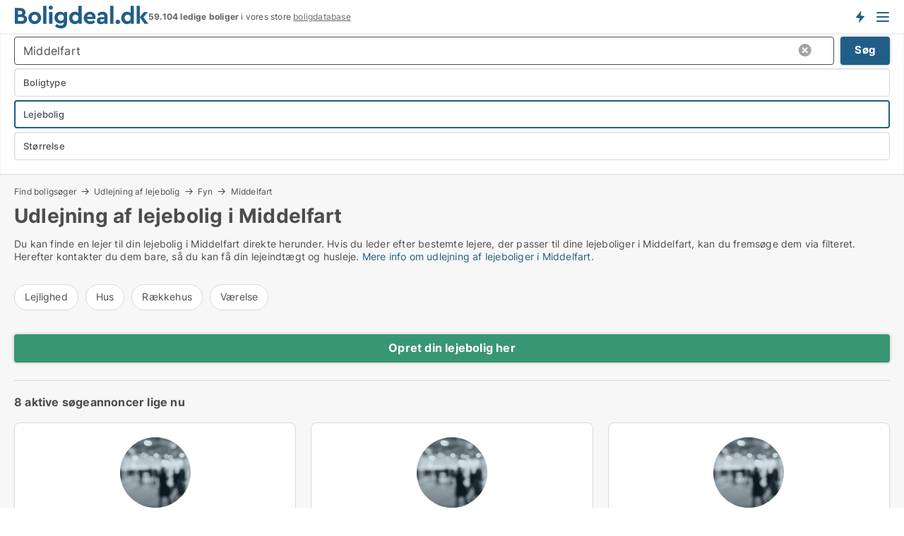

--- FILE ---
content_type: text/html; charset=utf-8
request_url: https://www.boligdeal.dk/udlejning-af-bolig/middelfart?campid=synd-boliger-fyn
body_size: 14192
content:
<!doctype html>
<html lang="da" prefix="og:http://ogp.me/ns#">
<head>
    
<meta charset="UTF-8" />

    <title>Udlejning af lejebolig i Middelfart</title>
        <meta name="description" content="Du kan finde en lejer til din lejebolig i Middelfart direkte på denne side. Hvis du leder efter bestemte lejere, der passer til dine lejeboliger, kan du fremsøge dem via filteret. Herefter k..." />
        <meta property="fb:app_id" content="215491668919088" />
        <meta property="og:type" content="website" />
        <meta property="og:image" content="https://www.boligdeal.dk/media/maukfk1m/cityimage.png" />
        <meta property="og:image:secure_url" content="https://www.boligdeal.dk/media/maukfk1m/cityimage.png" />
        <meta property="og:image:alt" content="https://www.boligdeal.dk/media/maukfk1m/cityimage.png" />
        <meta property="og:image:width" content="640" />
        <meta property="og:image:height" content="480" />
        <meta property="og:url" content="https://www.boligdeal.dk/udlejning-af-bolig/middelfart" />
        <meta property="og:title" content="Udlejning af lejebolig i Middelfart" />
        <meta property="og:description" content="Du kan finde en lejer til din lejebolig i Middelfart direkte på denne side. Hvis du leder efter bestemte lejere, der passer til dine lejeboliger, kan du fremsøge dem via filteret. Herefter k..." />


<link rel="canonical" href="https://www.boligdeal.dk/udlejning-af-bolig/middelfart" />

    <meta name="viewport" content="width=device-width, initial-scale=1, maximum-scale=1" />
    <link rel="shortcut icon" href="/images/favicons/favicon-b.svg" type="image/svg+xml" />

    <link rel="stylesheet" type="text/css" href="/css/Fonts.css?v=qdyVyXTPGujr1_Zx6mSCH3rhyJE" />


<link rel="stylesheet" href="/bundles/css/styles.css?v=pWVo-qnRWIgdurHenxtdXkftMa4" />
<link rel="stylesheet" href="/bundles/css/ie.css?v=arvbbbJlr3nYUy4yERXZvdZs-2M" />

    <link rel="stylesheet" type="text/css" href="/css/Print.css?v=bYdEREpUZoZiSfaoFUgZUwvL20s" media="print" />
<script>
    window.dataLayer = window.dataLayer || [];
    function gtag() { dataLayer.push(arguments); }
    gtag('consent', 'default', {
        'ad_user_data': 'denied',
        'ad_personalization': 'denied',
        'ad_storage': 'denied',
        'analytics_storage': 'denied'
    });
    gtag('js', new Date());
    gtag('config', 'G-ZS35GE78DM');
</script>


<script type="application/ld+json">
{
  "@context": "https://schema.org",
  "@type": "FAQPage",
  "mainEntity": [
    {
      "@type": "Question",
      "acceptedAnswer": {
        "@type": "Answer",
        "text": "Du kan foretage udlejning alle typer bolig i Middelfart på Boligdeal.dk, herunder <a href=\"https://www.boligdeal.dk/udlejning-af-lejeboliger/lejligheder\">lejlighed</a>, <a href=\"https://www.boligdeal.dk/udlejning-af-lejeboliger/huse\">hus</a>, <a href=\"https://www.boligdeal.dk/udlejning-af-lejeboliger/raekkehuse\">rækkehus</a> eller <a href=\"https://www.boligdeal.dk/udlejning-af-lejeboliger/vaerelser\">værelse</a>. Du kan se de boligsøgere der søger bolig i Middelfart lige nu på listen herover. <a href=\"https://www.boligdeal.dk/opret-gratis-annonce\">Klik her for at oprette en gratis annonce for din ledige lejebolig</a>."
      },
      "name": "Hvilke typer af boliger kan jeg udleje i Middelfart?"
    },
    {
      "@type": "Question",
      "acceptedAnswer": {
        "@type": "Answer",
        "text": "]Ved udlejning af bolig i Middelfart  er der en række faktorer som du skal være opmærksom på, herunder om du skal udleje via administrator eller udleje boligen selv. Læs mere i guiden til udlejning af ledige boliger på denne side."
      },
      "name": "Hvordan foretager jeg boligudlejning af mine ledige lejeboliger i Middelfart?"
    },
    {
      "@type": "Question",
      "acceptedAnswer": {
        "@type": "Answer",
        "text": "Mange ejendomsselskaber og private udlejere står selv for udlejning af deres ledige boliger, da det er ganske let. Hvis du vælger at udleje en bolig i Middelfart uden at bruge en administrator eller boligadvokat, er det vigtigt at din lejekontrakt overholder alle regler for boligudlejning, som er beskrevet i lejeloven. Hvis dine boliglejemål udlejes gennem en administrator, kan de hjælpe med lejekontrakten. Læs mere i guiden til udlejning af bolig på denne side."
      },
      "name": "Kan jeg udleje min bolig i Middelfart uden en ejendomsadministrator?"
    },
    {
      "@type": "Question",
      "acceptedAnswer": {
        "@type": "Answer",
        "text": "Du kan annoncere dine ledige boliger gratis på Boligdeal.dk. <a href=\"https://www.boligdeal.dk/opret-gratis-annonce\">Klik her for at oprette en gratis annonce for dine ledige lejeboliger</a>. På listen herover kan du se boligsøgere der søger udlejning af lejlighed, hus, værelse og rækkehus. i Middelfart lige nu. Klik på overskriften ud for hver boligsøger for at læse mere om hvad de søger."
      },
      "name": "Hvordan kan jeg markedsføre udlejning af mine ledige boliger i Middelfart?"
    }
  ]
}
</script>
</head>
<body class="new-popup-layout">
    
    

<header id="header">
    <section>
<a href="https://www.boligdeal.dk/" class="logo">
                    <img alt="Lejeboliger og andelsboliger → 50.000+ ledige boliger til leje og salg" title="Lejeboliger og andelsboliger → 50.000+ ledige boliger til leje og salg" src="/media/569269/boligdeal_logo_2017_190x33.svg"  />
                    
                </a>            <div class="post-logo">
                    <ul class="info" id="presentation_info" data-separator="." data-animate="false">
                        <li><span class="show-desktop"><strong>59.104</strong> ledige boliger lige nu på <a class="tos-info" href="javascript:void(0)" popup-content-id="7578" data-anchor="tos_mails" style="text-decoration:underline;"><strong>Danmarks store boligportal</strong></a></span><span class="show-mobile"><strong>59.104 ledige boliger</strong> i vores store <a class="tos-info" href="javascript:void(0)" popup-content-id="7578" data-anchor="tos_mails" style="text-decoration:underline;">boligdatabase</a></span></li>
                    </ul>


            </div>
            <div class="logo-btns">
                <a id="special_product_button" class="special-product-button" onclick="ShowPreAuthPopup('HeaderSpecialButton', 'Popup_FrequencyUserCreation', '', false, '', '');">Få besked om nye boliger!</a>

                <div class="notification-buttons show-mobile">
                    
<a data-action="user-notifications" data-api="UserNotificationPopup" data-type="Default" class="notification-counter" style="display:none;"
   data-text="Nye boliger" data-empty-text="Boliger der passer til din agent">
    <label data-action="label"></label>
    <span class="counter" data-action="counter"></span>
</a>
                </div>


                    <a class="show-menu-button" onclick="ToggleMenu();"></a>
            </div>
        <div id="slide_nav" class="mobile-navi"></div>
    </section>
        <nav>
                <div  data-single-line="">
                    <aside>
<span><a class="show-desktop regular with-nested" onmouseover="this.prevFontColor=this.style.color;this.style.color='#f5870b'" onmouseout="this.style.color=this.prevFontColor" href="https://www.boligdeal.dk/about">Om Boligdeal.dk</a><ul class="nested-links"><li><a class="regular" href="https://www.boligdeal.dk/kontakt">Kontakt os</a></li><li><a class="regular" href="https://www.boligdeal.dk/her-kommer-boligerne-fra">Her kommer boligerne fra</a></li><li><a class="regular" href="https://www.boligdeal.dk/betalingsbruger-fordele-som-boligsoeger">Betalingsbruger fordele</a></li><li><a class="regular" href="https://www.boligdeal.dk/find-fejl-og-faa-beloenning">Belønning for fejl</a></li><li><a class="regular" href="https://www.boligdeal.dk/facebook-communities">Facebook communities</a></li></ul></span><span><a class="regular with-nested" href="https://www.boligdeal.dk/ledige-boliger">Find bolig</a><ul class="nested-links"><li><a class="regular" href="https://www.boligdeal.dk/ledige/lejligheder">Lejlighed</a></li><li><a class="regular" href="https://www.boligdeal.dk/ledige/huse">Hus</a></li><li><a class="regular" href="https://www.boligdeal.dk/ledige/raekkehuse">Rækkehus</a></li><li><a class="regular" href="https://www.boligdeal.dk/ledige/vaerelser">Værelse</a></li><li><a class="regular" href="https://www.boligdeal.dk/ledige/fritidshuse">Fritidshus</a></li><li><a class="regular" href="https://www.boligdeal.dk/ledige/grunde">Grund</a></li><li><a class="regular" href="https://www.boligdeal.dk/andelsboliger">Andelsbolig</a></li></ul></span><span><a class="bold with-nested" onmouseover="this.prevFontColor=this.style.color;this.style.color='#f5870b'" onmouseout="this.style.color=this.prevFontColor" href="/lejeboliger">Find lejebolig</a><ul class="nested-links"><li><a class="regular" href="https://www.boligdeal.dk/lejeboliger/koebenhavn">Lejebolig København</a></li><li><a class="regular" href="https://www.boligdeal.dk/lejeboliger/aalborg"> Lejebolig Aalborg</a></li><li><a class="regular" href="https://www.boligdeal.dk/leje/raekkehuse">Rækkehus til leje</a></li><li><a class="regular" href="https://www.boligdeal.dk/leje/vaerelser">Værelse til leje </a></li></ul></span><span><a class="bold with-nested" onmouseover="this.prevFontColor=this.style.color;this.style.color='#f5870b'" onmouseout="this.style.color=this.prevFontColor" href="/andelsboliger">Find andelsbolig</a><ul class="nested-links two-col"><li><a class="regular" href="https://www.boligdeal.dk/andelsboliger/koebenhavn">Andelsbolig i København</a></li><li><a class="regular" href="https://www.boligdeal.dk/andelsboliger/vesterbro">Andelsbolig Vesterbro</a></li><li><a class="regular" href="https://www.boligdeal.dk/andelsboliger/noerrebro">Andelsbolig Nørrebro</a></li><li><a class="regular" href="https://www.boligdeal.dk/andelsboliger/oesterbro">Andelsbolig på Østerbro</a></li><li><a class="regular" href="https://www.boligdeal.dk/andelsboliger/aarhus">Andelsbolig Århus</a></li><li><a class="regular" href="https://www.boligdeal.dk/andelsboliger/odense">Andelsbolig Odense</a></li><li><a class="regular" href="https://www.boligdeal.dk/andelsboliger/aalborg">Andelsbolig i Aalborg</a></li><li><a class="regular" href="https://www.boligdeal.dk/andelsboliger/naestved">Andelsbolig Næstved</a></li><li><a class="regular" href="https://www.boligdeal.dk/andelsboliger/valby">Andelsbolig Valby</a></li><li><a class="regular" href="https://www.boligdeal.dk/andelsboliger/esbjerg">Andelsbolig Esbjerg</a></li><li><a class="regular" href="https://www.boligdeal.dk/andelsboliger/kolding">Andelsbolig Kolding</a></li><li><a class="regular" href="https://www.boligdeal.dk/andelslejligheder-i-koebenhavn">Andelslejligheder København</a></li><li><a class="regular" href="https://www.boligdeal.dk/andelslejligheder">Andelslejligheder</a></li></ul></span><span><a class="bold with-nested" onmouseover="this.prevFontColor=this.style.color;this.style.color='#f5870b'" onmouseout="this.style.color=this.prevFontColor" href="/udlejning-af-lejeboliger">Find lejer</a><ul class="nested-links"><li><a class="regular" href="https://www.boligdeal.dk/udlejning-af-lejeboliger/lejligheder">Udlejning af lejlighed</a></li><li><a class="regular" href="https://www.boligdeal.dk/udlejning-af-lejeboliger">Udlejning af lejebolig</a></li><li><a class="regular" href="https://www.boligdeal.dk/udlejning-af-lejeboliger/huse">Udlejning af hus</a></li><li><a class="regular" href="https://www.boligdeal.dk/udlejning-af-lejeboliger/vaerelser">Udlejning af værelse</a></li></ul></span><span><a class="regular with-nested" href="https://www.boligdeal.dk/selvsalg">Find køber</a><ul class="nested-links"><li><a class="regular" href="https://www.boligdeal.dk/salg-af-andelsboliger">Salg af andelsbolig</a></li><li><a class="regular" href="https://www.boligdeal.dk/selvsalg">Salg af bolig</a></li></ul></span><span><a class="regular with-nested" onmouseover="this.prevFontColor=this.style.color;this.style.color='#f5870b'" onmouseout="this.style.color=this.prevFontColor" href="https://www.boligdeal.dk/viden-om">Viden om</a><ul class="nested-links"><li><a class="regular" href="https://www.boligdeal.dk/boliger-spoergsmaal-svar">Spørgsmål og svar om boliger</a></li><li><a class="regular" href="https://www.boligdeal.dk/tjek-udlejer-foer-betaling">Tjek udlejer før betaling</a></li><li><a class="regular" href="https://www.boligdeal.dk/blogs">Blog</a></li><li><a class="regular" href="https://www.boligdeal.dk/nyheder">Nyheder</a></li><li><a class="regular" href="https://www.boligdeal.dk/bolig-ordbog">Bolig-ordbog</a></li></ul></span><span><a class="bold with-nested" onmouseover="this.prevFontColor=this.style.color;this.style.color='#f5870b'" onmouseout="this.style.color=this.prevFontColor" href="https://www.boligdeal.dk/bolig-statistik">Bolig-data</a><ul class="nested-links"><li><a class="regular" href="https://www.boligdeal.dk/bolig-statistik/lejeboliger-udvikling">Udviklingen i udbudte lejeboliger</a></li><li><a class="regular" href="https://www.boligdeal.dk/bolig-statistik/nye-lejeboliger-udvikling">Udviklingen i nye udbudte lejeboliger</a></li><li><a class="regular" href="https://www.boligdeal.dk/bolig-statistik/udlejede-boliger-udvikling">Udviklingen i udlejede boliger</a></li><li><a class="regular" href="https://www.boligdeal.dk/bolig-statistik/salgsboliger-udvikling">Udviklingen i udbudte salgsboliger</a></li><li><a class="regular" href="https://www.boligdeal.dk/bolig-statistik/nye-salgsboliger-udvikling">Udviklingen i nye udbudte salgsboliger</a></li><li><a class="regular" href="https://www.boligdeal.dk/bolig-statistik/solgte-boliger-udvikling">Udviklingen i solgte boliger</a></li></ul></span>                        
                    </aside>
                    <aside>
<a class="show-desktop regular" onmouseover="this.prevFontColor=this.style.color;this.style.color='#f5870b'" onmouseout="this.style.color=this.prevFontColor" href="https://www.boligdeal.dk/create-user-profile">Opret</a><a class="show-mobile bold" onmouseover="this.prevFontColor=this.style.color;this.style.color='#f5870b'" onmouseout="this.style.color=this.prevFontColor" href="https://www.boligdeal.dk/create-user-profile">Sign up</a><a class="button orange regular plus" onmouseover="this.prevFontColor=this.style.color;this.style.color='#f5870b'" onmouseout="this.style.color=this.prevFontColor" href="/opret-boligannonce">Opret annonce</a>                                <a class="login show-desktop" href="javascript:ShowLoginPopup()">Log ind</a>
                    </aside>
                </div>
        </nav>
    
</header>


    <main id="layout" class=" no-side-bar">
        <div id="container">
            <div id="mainContent">
                
        <h2 class="breadcrumb head empty"></h2>

                <div class="content page-content" id="page_data">
                    
                    





    <div id="page_control" class="page-control">
        

<div class="search-results">
    <div class="top-section" data-extra-top-content="1">
<div class="breadcrumb head" id="simple_bread_crumb"><a href="/boligsoegere" onclick="ClearSearch()" oncontextmenu="ClearSearch()">Find boligsøger</a><a href="/udlejning-af-bolig" onclick="ClearSearch()" oncontextmenu="ClearSearch()">Udlejning af lejebolig</a><a href="/udlejning-af-bolig/fyn" class=" til leje på Fyn" onclick="ClearSearch()" oncontextmenu="ClearSearch()">Fyn</a><a href="/udlejning-af-bolig/middelfart" class=" til leje  i  Middelfart" onclick="ClearSearch()" oncontextmenu="ClearSearch()">Middelfart</a></div><script type="application/ld+json">
    {
      "@context": "https://schema.org",
      "@type": "BreadcrumbList",
      "itemListElement": [{
        "@type": "ListItem",
        "position": 1,
        "name": "Find boligsøger",
        "item": "https://www.boligdeal.dk/boligsoegere"
      },{
        "@type": "ListItem",
        "position": 2,
        "name": "Udlejning af lejebolig",
        "item": "https://www.boligdeal.dk/udlejning-af-bolig"
      },{
        "@type": "ListItem",
        "position": 3,
        "name": "Fyn",
        "item": "https://www.boligdeal.dk/udlejning-af-bolig/fyn"
      },{
        "@type": "ListItem",
        "position": 4,
        "name": "Middelfart",
        "item": "https://www.boligdeal.dk/udlejning-af-bolig/middelfart"
      }]
    }
    </script><h1>Udlejning af lejebolig i Middelfart</h1>
        <div class="seo-content">
            <p>Du kan finde en lejer til din lejebolig i Middelfart direkte herunder. Hvis du leder efter bestemte lejere, der  passer til dine lejeboliger i Middelfart, kan du fremsøge dem via filteret. Herefter kontakter du dem bare, så du kan få din lejeindtægt og husleje. <a href="#moreinfo" data-anchor="#moreinfo">Mere info om udlejning af lejeboliger i Middelfart.</a></p>
        </div>
<div id="search_legend" class="search-legend">
    <div class="show-desktop"></div>
    <div class="show-mobile"></div>
</div>

<div class="scrollable-list" data-behavior="ScrollableList">
    <div>
            <a href="/udlejning-af-bolig/lejligheder/middelfart">Lejlighed</a>
            <a href="/udlejning-af-bolig/huse/middelfart">Hus</a>
            <a href="/udlejning-af-bolig/raekkehuse/middelfart">Rækkehus</a>
            <a href="/udlejning-af-bolig/vaerelser/middelfart">Værelse</a>
    </div>
</div></div>



<div class="side-search-criteria" id="side_crit">
    <div class="wrap">
<form action="/Custom/LeftMenu/Process?campid=synd-boliger-fyn&selectedDemandType=1&selectedDemandTypeUrlKey=udlejning-af-bolig&seachAdMode=1&cityName=middelfart&zipCode=&isSearchResultPage=True&nodeId=4567&searchType=FindBuyer" data-ajax="true" method="POST" data-ajax-mode="after" data-ajax-update="#side_crit" data-ajax-failure="alert('An unexpected error occured. Please contact support@mail.boligdeal.dk');" id="side_crit_form" datavalalert="1">
            <div class="filter ">


                

                    <div class="item  primary">
        <label class="h3" for="side_crit_exp_searchtenant.locationtitle">Hvor ligger din bolig?</label>
                        <div class="box huge" data-criteria="LeftMenu_ZipCodes">
                            

<div data-behavior="ZipContainer" id="LeftMenu_ZipCodes" class="zip-control"
     data-duplicate-big-cities="false"
     data-max-items=""
     data-country=""
     data-max-items-message="Du kan højst vælge  postnumre"
     data-no-cities-message="&amp;lt;span class=&amp;quot;show-desktop&amp;quot;&amp;gt;Vælg by/postnummer&amp;lt;/span&amp;gt;&amp;lt;span class=&amp;quot;show-mobile&amp;quot;&amp;gt;Område&amp;lt;/span&amp;gt;"
     data-several-cities-message="[amount] postnumre valgt"
     data-counting-label="true"
     data-allow-regions="true"
     data-country-changes-callback="false"
     data-hide-countries="true"
     data-search-countries="true"
     data-placeholder="Skriv navn på by/område..."
     data-use-search-button="true"
     v-bind:class="{ 'has-values': selected.length > 0 }">
    <input type="text" style="display:none;" ref="value" name="LeftMenu_ZipCodes" value="5500" v-bind:value="valueString"
           data-val="false" data-val-required="" />
    <div class="zip-selector search-text-container">
                <a class="search-button" v-on:click="togglePopup()"></a>
            <input type="text" class="txt placeholder-green search-text-input" v-bind:value="filter" v-on:input="filter=$event.target.value" v-on:focus="onFocus()" v-on:blur="onBlur()" v-on:keydown.enter.prevent="onEnter"
                v-bind:placeholder="placeholder" autocomplete="off" />
            <a class="delete-all" v-show="isDeleteAllShown" v-on:click="removeAll()"></a>
                <a class="button search-text-button" v-on:click="search()">Søg</a>
        <div ref="popup" class="popup-container" v-show="visible" style="display:none;">
            <div ref="items" class="ZipCodeContainer custom-scroll">
                <template v-for="item in cities" v-bind:key="item.Id">
                    <span class="custom-cb"
                          v-bind:title="item.Name" 
                          v-bind:class="{ bold: item.IsRegion && item.ChildIds.length > 0}"
                          v-on:click="toggle(item)">
                        <input type="checkbox" v-bind:value="item.Id" v-bind:checked="isItemSelected(item)" v-if="!item.IsRegion || allowRegions" />
                        <span>{{item.Name}}</span>
                    </span>
                    <fieldset v-if="regionMode && item.IsRegion && item.ChildIds.length > 0 && item.ShowChildItems">
                        <a v-on:click="selectVisible" v-show="isSelectAllInPopupVisible" class="link non-link red">Vælg alle herunder</a>
                        <a v-on:click="removeVisible" v-show="isDeleteAllInPopupVisible" class="link non-link red">Slet valgte</a>
                    </fieldset>
                </template>
            </div>
            <div class="btns" v-show="cities.length > 0">
                <a class="button small full-width" v-on:click="onOk()">OK</a>
            </div>
            <div class="tip" v-show="showPopupTip">Scroll ned for at se flere byer</div>
        </div>
    </div>
</div>
                        </div>
                    </div>
        <div class="item secondary" id="estate_type_label">
        <label class="h3" for="side_crit_exp_findbuyer">Hvilken type bolig har du?</label>
            <div class="box large" data-criteria="LeftMenu_EstateTypes">
                

<div class="EstateTypeContainer" data-behavior="EstateTypeContainer" data-demand-control="LeftMenu_DemandTypeId" data-label-id="estate_type_label" id="LeftMenu_EstateTypes" data-is-lp="false" data-alternative-names="">




<div class="custom-dd" data-custom-dd data-behavior="CustomDropDown" data-max-items=""
     data-default-text="&amp;lt;span class=&amp;quot;show-desktop&amp;quot;&amp;gt;Vælg boligtype...&amp;lt;/span&amp;gt;&amp;lt;span class=&amp;quot;show-mobile&amp;quot;&amp;gt;Boligtype&amp;lt;/span&amp;gt;" data-many-text="%amount% typer valgt" data-selected-items-label-preffix="Boligtype" 
      data-counting-label="true"
     data-hide-checkboxes="false" data-on-change="" data-placeholder="Find typer"
     name="LeftMenu_EstateTypes"
     v-bind:class="{ 'has-values': selected.length > 0 }">
        <div class="select-mimic-button" v-bind:disabled="disabled" v-on:click="togglePopup" v-html="labelText" v-bind:class="{ empty: selected.length === 0, several: selected.length > 1 }" v-bind:data-filters-count="selected.length > 1 ? selected.length : null"></div>
    <div class="popup-container --wrap" style="display:none;" v-show="isShown" ref="popup">
        <div class="scroll custom-scroll">
            <div >
                    <div v-show="isItemVisible('1') && isGroupVisible('')">
                        <label class="custom-cb">
                            <input type="checkbox" name="LeftMenu_EstateTypes" value="1" data-group="" v-model="selected"
                                   v-bind:disabled="disabled || !isAllowed('1')"  
                                   v-bind:data-disabled="!isItemVisible('1')" />
                            <span v-on:click="if (!isAllowed('1')) showMaxItemsMessage()">Andelsbolig</span>
                        </label>
                    </div>
                    <div v-show="isItemVisible('5') && isGroupVisible('')">
                        <label class="custom-cb">
                            <input type="checkbox" name="LeftMenu_EstateTypes" value="5" data-group="" v-model="selected"
                                   v-bind:disabled="disabled || !isAllowed('5')"  
                                   v-bind:data-disabled="!isItemVisible('5')" />
                            <span v-on:click="if (!isAllowed('5')) showMaxItemsMessage()">Fritidshus</span>
                        </label>
                    </div>
                    <div v-show="isItemVisible('8') && isGroupVisible('')">
                        <label class="custom-cb">
                            <input type="checkbox" name="LeftMenu_EstateTypes" value="8" data-group="" v-model="selected"
                                   v-bind:disabled="disabled || !isAllowed('8')"  
                                   v-bind:data-disabled="!isItemVisible('8')" />
                            <span v-on:click="if (!isAllowed('8')) showMaxItemsMessage()">Grund</span>
                        </label>
                    </div>
                    <div v-show="isItemVisible('3') && isGroupVisible('')">
                        <label class="custom-cb">
                            <input type="checkbox" name="LeftMenu_EstateTypes" value="3" data-group="" v-model="selected"
                                   v-bind:disabled="disabled || !isAllowed('3')"  
                                   v-bind:data-disabled="!isItemVisible('3')" />
                            <span v-on:click="if (!isAllowed('3')) showMaxItemsMessage()">Hus</span>
                        </label>
                    </div>
                    <div v-show="isItemVisible('2') && isGroupVisible('')">
                        <label class="custom-cb">
                            <input type="checkbox" name="LeftMenu_EstateTypes" value="2" data-group="" v-model="selected"
                                   v-bind:disabled="disabled || !isAllowed('2')"  
                                   v-bind:data-disabled="!isItemVisible('2')" />
                            <span v-on:click="if (!isAllowed('2')) showMaxItemsMessage()">Lejlighed</span>
                        </label>
                    </div>
                    <div v-show="isItemVisible('4') && isGroupVisible('')">
                        <label class="custom-cb">
                            <input type="checkbox" name="LeftMenu_EstateTypes" value="4" data-group="" v-model="selected"
                                   v-bind:disabled="disabled || !isAllowed('4')"  
                                   v-bind:data-disabled="!isItemVisible('4')" />
                            <span v-on:click="if (!isAllowed('4')) showMaxItemsMessage()">Rækkehus</span>
                        </label>
                    </div>
                    <div v-show="isItemVisible('9') && isGroupVisible('')">
                        <label class="custom-cb">
                            <input type="checkbox" name="LeftMenu_EstateTypes" value="9" data-group="" v-model="selected"
                                   v-bind:disabled="disabled || !isAllowed('9')"  
                                   v-bind:data-disabled="!isItemVisible('9')" />
                            <span v-on:click="if (!isAllowed('9')) showMaxItemsMessage()">Værelse</span>
                        </label>
                    </div>
            </div>
        </div>
            <div class="btns">
                <a class="button small full-width" v-on:click="closePopup()">OK</a>
            </div>
    </div>
</div></div>
            </div>
        </div>
                        <div class="item secondary">
        <label class="h3" for="side_crit_exp_searchtenant.demandtypetitle">Vil du udleje eller sælge din bolig?</label>
                            <span class="popup-opener" data-behavior="PopupOpener"><span class="show-desktop">Vil du udleje eller sælge din bolig?</span><span class="show-mobile">Leje/salg</span></span>
                            <div>
                                <div class="box" data-criteria="LeftMenu_DemandTypeId">
                                        <div>
                                            <label class="custom-cb">
                                                <input type="radio" name="LeftMenu_DemandTypeId" />
                                                <span>Alle</span>
                                            </label>
                                        </div>
                                        <div>
                                            <label class="custom-cb">
                                                <input type="radio" name="LeftMenu_DemandTypeId" value="1" checked="checked" />
                                                <span>Lejebolig</span>
                                            </label>
                                        </div>
                                        <div>
                                            <label class="custom-cb">
                                                <input type="radio" name="LeftMenu_DemandTypeId" value="9" />
                                                <span>Andelsbolig</span>
                                            </label>
                                        </div>
                                        <div>
                                            <label class="custom-cb">
                                                <input type="radio" name="LeftMenu_DemandTypeId" value="2" />
                                                <span>Ejerbolig</span>
                                            </label>
                                        </div>
                                </div>
                            </div>
                        </div>


                    <div class="item secondary">
        <label class="h3" for="side_crit_exp_searchtenant.sizetitle">Hvor stor er din bolig?</label>
                        <span class="popup-opener" data-behavior="PopupOpener"><span class="show-desktop">Hvor stor er din bolig?</span><span class="show-mobile">Størrelse</span></span>
                        <div class="box" data-criteria="LeftMenu_Area" data-preffix="Størrelse">
                            

<div data-behavior="SpanBox" class="span-box slider"
       data-sp-decimal=","
       data-sp-thousand="."
       data-perc-deviation="0"
       data-disable-autofill=""
       data-disable-formatting="false" name="LeftMenu_Area">
        <div class="holder" data-slider data-max="500" data-postfix="&lt;span&gt;m&lt;sup&gt;2&lt;/sup&gt;&lt;/span&gt;" data-step="1">
            <input ref="fieldTo" data-from type="text" name="LeftMenu_AreaFrom" v-bind:value="resultMin" />
            <input ref="fieldFrom" data-to type="text" name="LeftMenu_AreaTo" v-bind:value="resultMax" />

            <input type="range" min="0" max="500" step="1" v-model="value1" />
            <input type="range" min="0" max="500" step="1" v-model="value2" />
            <div class="line">
                <span v-bind:style="{ width: rangeWidth + '%', marginLeft: rangeOffset + '%' }"></span>
            </div>
            <div class="tips">
                <div>
                    <span ref="inputMin" contenteditable="true" v-html="inputMin" v-on:blur="onMinInput" v-on:focus="onMinFocus" v-on:keydown.enter="onKeypressEnter" :class="{ 'editable': true }"></span>
                    <span v-html="postfix"></span>
                </div>
                <div>
                    <span ref="inputMax" contenteditable="true" v-html="inputMax" v-on:blur="onMaxInput" v-on:focus="onMaxFocus" v-on:keydown.enter="onKeypressEnter" :class="{ 'editable': true }"></span>
                    <span v-html="postfix"></span>
                </div>
            </div>
        </div>
</div>
                        </div>
                    </div>







            </div>
            <input id="btnCriteriaUpdated" type="submit" style="display:none;" name="CriteriaUpdated" />
            <input id="btnMoreLocations" type="submit" style="display:none;" name="MoreLocations" />
                <div class="static-filter-buttons show-criteria">
                    <a class="button medium" href="javascript:LeftMenu_ShowSecondaryCriteria()"><span class="text-show">Filtrer søgning</span><span class="text-hide">Søg</span></a>

                </div>
</form>

    </div>
</div>
    
<div id="search_results" class="ads-list-wrapper grid">


        <div class="search-results-controls " id="searchAdListResultControl">
<div class="show-mobile button-space"><a class="button big full-width green " href="javascript:ShowPreAuthPopup(`ButtonToken`,`Popup_Landlord_CreateProfile`,``,true,``,``);">Opret din lejebolig her</a></div>
<span class="total-label">8 aktive søgeannoncer lige nu</span>        <div class="right-container">
            <div class="show-desktop"><a class="button medium green " href="javascript:ShowPreAuthPopup(`ButtonToken`,`Popup_Landlord_CreateProfile`,``,true,``,``);">Opret din lejebolig her</a></div>
        </div>
    </div>

        <ul id="search_result_container" class="search-ads-result col-4">
                <li class="">
                    <div  onclick="Redirect('/udlejning/id/325343', false)">
                        <h4 class="line-clamp line-2">
                            <a href="/udlejning/id/325343" data-no-propagation>
                                Rahela søger: hus til leje i Fyn 
                            </a>
                        </h4>
                            <a class="thumbnail contact-picture no-image" href="/udlejning/id/325343">
                                <img src="/StaticFiles/media/569265/Cache/noimage-searchad_411_Square.webp" alt="Rahela søger: hus til leje i Fyn " loading="lazy" />
                            </a>
                        
                        <div class="wrap">
                                <div class="text-data line-clamp line-5">
                                    Rahela søger 70-150 m2 hus til leje

                                </div>
                                <ul data-action="facts" class="details">
                                        <li>
                                            <strong>Areal:</strong>
                                            <span>70-150 m<sup>2</sup></span>
                                        </li>
                                </ul>
                        </div>
                        <div class="buttons">
                                        <span class="nowrap font-unfit" data-single-line>
                                                <a data-action="contact-info-325343" href="javascript:ContactSearchAd(325343)" class="button full-width" data-no-propagation>Kontakt boligsøger</a>
                                        </span>
                        </div>
                        <div data-container class="contact-info" style="display:none;;">
                            <strong>
                                Kontaktinformationer:
                            </strong>
                            <div id="contact_info_holder_325343">
                                
                            </div>
                        </div>
                    </div>
                </li>
                <li class="">
                    <div  onclick="Redirect('/udlejning/id/69999', false)">
                        <h4 class="line-clamp line-2">
                            <a href="/udlejning/id/69999" data-no-propagation>
                                AM søger: hus eller rækkehus til leje i Brenderup Fyn, Asperup eller Middelfart m.fl. 
                            </a>
                        </h4>
                            <a class="thumbnail contact-picture no-image" href="/udlejning/id/69999">
                                <img src="/StaticFiles/media/569265/Cache/noimage-searchad_411_Square.webp" alt="AM søger: hus eller rækkehus til leje i Brenderup Fyn, Asperup eller Middelfart m.fl. " loading="lazy" />
                            </a>
                        
                        <div class="wrap">
                                <div class="text-data line-clamp line-5">
                                    AM søger 85-150 m2 hus / rækkehus i Brenderup Fyn, Asperup, Middelfart, Nørre Aaby, Ejby til leje

                                </div>
                                <ul data-action="facts" class="details">
                                        <li>
                                            <strong>Areal:</strong>
                                            <span>85-150 m<sup>2</sup></span>
                                        </li>
                                        <li>
                                            <strong>Huslejeudspil:</strong>
                                            <span>15.000 DKK</span>
                                        </li>
                                </ul>
                        </div>
                        <div class="buttons">
                                        <span class="nowrap font-unfit" data-single-line>
                                                <a data-action="contact-info-69999" href="javascript:ContactSearchAd(69999)" class="button full-width" data-no-propagation>Kontakt boligsøger</a>
                                        </span>
                        </div>
                        <div data-container class="contact-info" style="display:none;;">
                            <strong>
                                Kontaktinformationer:
                            </strong>
                            <div id="contact_info_holder_69999">
                                
                            </div>
                        </div>
                    </div>
                </li>
                <li class="">
                    <div  onclick="Redirect('/udlejning/id/139504', false)">
                        <h4 class="line-clamp line-2">
                            <a href="/udlejning/id/139504" data-no-propagation>
                                Solbrit søger: lejlighed, hus eller rækkehus til leje i Odense eller Middelfart 
                            </a>
                        </h4>
                            <a class="thumbnail contact-picture no-image" href="/udlejning/id/139504">
                                <img src="/StaticFiles/media/569265/Cache/noimage-searchad_411_Square.webp" alt="Solbrit søger: lejlighed, hus eller rækkehus til leje i Odense eller Middelfart " loading="lazy" />
                            </a>
                        
                        <div class="wrap">
                                <div class="text-data line-clamp line-5">
                                    Solbrit søger 60-120 m2 lejlighed / hus / rækkehus til leje

                                </div>
                                <ul data-action="facts" class="details">
                                        <li>
                                            <strong>Areal:</strong>
                                            <span>60-120 m<sup>2</sup></span>
                                        </li>
                                        <li>
                                            <strong>Huslejeudspil:</strong>
                                            <span>10.000 DKK</span>
                                        </li>
                                </ul>
                        </div>
                        <div class="buttons">
                                        <span class="nowrap font-unfit" data-single-line>
                                                <a data-action="contact-info-139504" href="javascript:ContactSearchAd(139504)" class="button full-width" data-no-propagation>Kontakt boligsøger</a>
                                        </span>
                        </div>
                        <div data-container class="contact-info" style="display:none;;">
                            <strong>
                                Kontaktinformationer:
                            </strong>
                            <div id="contact_info_holder_139504">
                                
                            </div>
                        </div>
                    </div>
                </li>
                <li class="">
                    <div  onclick="Redirect('/udlejning/id/326042', false)">
                        <h4 class="line-clamp line-2">
                            <a href="/udlejning/id/326042" data-no-propagation>
                                Egon søger: lejlighed, hus eller rækkehus til leje i Middelfart 
                            </a>
                        </h4>
                            <a class="thumbnail contact-picture no-image" href="/udlejning/id/326042">
                                <img src="/StaticFiles/media/569265/Cache/noimage-searchad_411_Square.webp" alt="Egon søger: lejlighed, hus eller rækkehus til leje i Middelfart " loading="lazy" />
                            </a>
                        
                        <div class="wrap">
                                <div class="text-data line-clamp line-5">
                                    indflytning 15 marts

                                </div>
                                <ul data-action="facts" class="details">
                                        <li>
                                            <strong>Areal:</strong>
                                            <span>75-150 m<sup>2</sup></span>
                                        </li>
                                        <li>
                                            <strong>Huslejeudspil:</strong>
                                            <span>10.000 DKK</span>
                                        </li>
                                </ul>
                        </div>
                        <div class="buttons">
                                        <span class="nowrap font-unfit" data-single-line>
                                                <a data-action="contact-info-326042" href="javascript:ContactSearchAd(326042)" class="button full-width" data-no-propagation>Kontakt boligsøger</a>
                                        </span>
                        </div>
                        <div data-container class="contact-info" style="display:none;;">
                            <strong>
                                Kontaktinformationer:
                            </strong>
                            <div id="contact_info_holder_326042">
                                
                            </div>
                        </div>
                    </div>
                </li>
                <li class="">
                    <div  onclick="Redirect('/udlejning/id/326030', false)">
                        <h4 class="line-clamp line-2">
                            <a href="/udlejning/id/326030" data-no-propagation>
                                Jan søger: lejlighed eller rækkehus til leje i Middelfart 
                            </a>
                        </h4>
                            <a class="thumbnail contact-picture no-image" href="/udlejning/id/326030">
                                <img src="/StaticFiles/media/569265/Cache/noimage-searchad_411_Square.webp" alt="Jan søger: lejlighed eller rækkehus til leje i Middelfart " loading="lazy" />
                            </a>
                        
                        <div class="wrap">
                                <div class="text-data line-clamp line-5">
                                    Husdyr tilladt hund

                                </div>
                                <ul data-action="facts" class="details">
                                        <li>
                                            <strong>Areal:</strong>
                                            <span>90-120 m<sup>2</sup></span>
                                        </li>
                                        <li>
                                            <strong>Huslejeudspil:</strong>
                                            <span>10.000 DKK</span>
                                        </li>
                                </ul>
                        </div>
                        <div class="buttons">
                                        <span class="nowrap font-unfit" data-single-line>
                                                <a data-action="contact-info-326030" href="javascript:ContactSearchAd(326030)" class="button full-width" data-no-propagation>Kontakt boligsøger</a>
                                        </span>
                        </div>
                        <div data-container class="contact-info" style="display:none;;">
                            <strong>
                                Kontaktinformationer:
                            </strong>
                            <div id="contact_info_holder_326030">
                                
                            </div>
                        </div>
                    </div>
                </li>
                <li class="">
                    <div  onclick="Redirect('/udlejning/id/63596', false)">
                        <h4 class="line-clamp line-2">
                            <a href="/udlejning/id/63596" data-no-propagation>
                                Connie søger: hus eller rækkehus til leje i Middelfart eller Nørre Aaby 
                            </a>
                        </h4>
                            <a class="thumbnail contact-picture no-image" href="/udlejning/id/63596">
                                <img src="/StaticFiles/media/569265/Cache/noimage-searchad_411_Square.webp" alt="Connie søger: hus eller rækkehus til leje i Middelfart eller Nørre Aaby " loading="lazy" />
                            </a>
                        
                        <div class="wrap">
                                <div class="text-data line-clamp line-5">
                                    3 værelses rækkehus

                                </div>
                                <ul data-action="facts" class="details">
                                        <li>
                                            <strong>Areal:</strong>
                                            <span>70-90 m<sup>2</sup></span>
                                        </li>
                                        <li>
                                            <strong>Huslejeudspil:</strong>
                                            <span>8.500 DKK</span>
                                        </li>
                                </ul>
                        </div>
                        <div class="buttons">
                                        <span class="nowrap font-unfit" data-single-line>
                                                <a data-action="contact-info-63596" href="javascript:ContactSearchAd(63596)" class="button full-width" data-no-propagation>Kontakt boligsøger</a>
                                        </span>
                        </div>
                        <div data-container class="contact-info" style="display:none;;">
                            <strong>
                                Kontaktinformationer:
                            </strong>
                            <div id="contact_info_holder_63596">
                                
                            </div>
                        </div>
                    </div>
                </li>
                <li class="">
                    <div  onclick="Redirect('/udlejning/id/278053', false)">
                        <h4 class="line-clamp line-2">
                            <a href="/udlejning/id/278053" data-no-propagation>
                                Tommy søger: hus til leje i Odense V, Odense NV eller Odense SØ m.fl. 
                            </a>
                        </h4>
                            <a class="thumbnail contact-picture no-image" href="/udlejning/id/278053">
                                <img src="/StaticFiles/media/569265/Cache/noimage-searchad_411_Square.webp" alt="Tommy søger: hus til leje i Odense V, Odense NV eller Odense SØ m.fl. " loading="lazy" />
                            </a>
                        
                        <div class="wrap">
                                <div class="text-data line-clamp line-5">
                                    Og gerne med noget hal eller andet lager med

                                </div>
                                <ul data-action="facts" class="details">
                                        <li>
                                            <strong>Areal:</strong>
                                            <span>50-80 m<sup>2</sup></span>
                                        </li>
                                        <li>
                                            <strong>Huslejeudspil:</strong>
                                            <span>5.000 DKK</span>
                                        </li>
                                </ul>
                        </div>
                        <div class="buttons">
                                        <span class="nowrap font-unfit" data-single-line>
                                                <a data-action="contact-info-278053" href="javascript:ContactSearchAd(278053)" class="button full-width" data-no-propagation>Kontakt boligsøger</a>
                                        </span>
                        </div>
                        <div data-container class="contact-info" style="display:none;;">
                            <strong>
                                Kontaktinformationer:
                            </strong>
                            <div id="contact_info_holder_278053">
                                
                            </div>
                        </div>
                    </div>
                </li>
                <li class="">
                    <div  onclick="Redirect('/udlejning/id/322644', false)">
                        <h4 class="line-clamp line-2">
                            <a href="/udlejning/id/322644" data-no-propagation>
                                Jane søger: lejlighed til leje i Middelfart 
                            </a>
                        </h4>
                            <a class="thumbnail contact-picture no-image" href="/udlejning/id/322644">
                                <img src="/StaticFiles/media/569265/Cache/noimage-searchad_411_Square.webp" alt="Jane søger: lejlighed til leje i Middelfart " loading="lazy" />
                            </a>
                        
                        <div class="wrap">
                                <div class="text-data line-clamp line-5">
                                    Jane søger 65-90 m2 lejlighed i Middelfart til leje

                                </div>
                                <ul data-action="facts" class="details">
                                        <li>
                                            <strong>Areal:</strong>
                                            <span>65-90 m<sup>2</sup></span>
                                        </li>
                                </ul>
                        </div>
                        <div class="buttons">
                                        <span class="nowrap font-unfit" data-single-line>
                                                <a data-action="contact-info-322644" href="javascript:ContactSearchAd(322644)" class="button full-width" data-no-propagation>Kontakt boligsøger</a>
                                        </span>
                        </div>
                        <div data-container class="contact-info" style="display:none;;">
                            <strong>
                                Kontaktinformationer:
                            </strong>
                            <div id="contact_info_holder_322644">
                                
                            </div>
                        </div>
                    </div>
                </li>
        </ul>

    

    <br />
    <div class="clear"></div>

</div>



    <div class="clear"></div>
</div>

    </div>

                            <div id="faqItem" data-page-faq-content="1" class="bottom-faq collapsible-blocks  with-title">
                                
<h2>Ofte stillede spørgsmål</h2>    <label>
        <input type="checkbox" name="faq" value="0" data-behavior="Radio" />
        <h4>Hvilke typer af boliger kan jeg udleje i Middelfart?</h4>
        <div>Du kan foretage udlejning alle typer bolig i Middelfart på Boligdeal.dk, herunder <a href="https://www.boligdeal.dk/udlejning-af-lejeboliger/lejligheder">lejlighed</a>, <a href="https://www.boligdeal.dk/udlejning-af-lejeboliger/huse">hus</a>, <a href="https://www.boligdeal.dk/udlejning-af-lejeboliger/raekkehuse">rækkehus</a> eller <a href="https://www.boligdeal.dk/udlejning-af-lejeboliger/vaerelser">værelse</a>. Du kan se de boligsøgere der søger bolig i Middelfart lige nu på listen herover. <a href="https://www.boligdeal.dk/opret-gratis-annonce">Klik her for at oprette en gratis annonce for din ledige lejebolig</a>.</div>
    </label>
    <label>
        <input type="checkbox" name="faq" value="1" data-behavior="Radio" />
        <h4>Hvordan foretager jeg boligudlejning af mine ledige lejeboliger i Middelfart?</h4>
        <div>]Ved udlejning af bolig i Middelfart  er der en række faktorer som du skal være opmærksom på, herunder om du skal udleje via administrator eller udleje boligen selv. Læs mere i guiden til udlejning af ledige boliger på denne side.</div>
    </label>
    <label>
        <input type="checkbox" name="faq" value="2" data-behavior="Radio" />
        <h4>Kan jeg udleje min bolig i Middelfart uden en ejendomsadministrator?</h4>
        <div>Mange ejendomsselskaber og private udlejere står selv for udlejning af deres ledige boliger, da det er ganske let. Hvis du vælger at udleje en bolig i Middelfart uden at bruge en administrator eller boligadvokat, er det vigtigt at din lejekontrakt overholder alle regler for boligudlejning, som er beskrevet i lejeloven. Hvis dine boliglejemål udlejes gennem en administrator, kan de hjælpe med lejekontrakten. Læs mere i guiden til udlejning af bolig på denne side.</div>
    </label>
    <label>
        <input type="checkbox" name="faq" value="3" data-behavior="Radio" />
        <h4>Hvordan kan jeg markedsføre udlejning af mine ledige boliger i Middelfart?</h4>
        <div>Du kan annoncere dine ledige boliger gratis på Boligdeal.dk. <a href="https://www.boligdeal.dk/opret-gratis-annonce">Klik her for at oprette en gratis annonce for dine ledige lejeboliger</a>. På listen herover kan du se boligsøgere der søger udlejning af lejlighed, hus, værelse og rækkehus. i Middelfart lige nu. Klik på overskriften ud for hver boligsøger for at læse mere om hvad de søger.</div>
    </label>

                            </div>
                        <div data-extra-custom-page-content="1">
                            
                        </div>
<div class="bottom-seo" id="moreinfo">
        <div class="anchor-tabs overflow-scroll hidden-scroll" data-behavior="DragScroll">
            <ul data-behavior="AnchorTabs">
                    <li data-target="guide_udlejning_af_bolig_i_middelfart">
                        <a href="#guide_udlejning_af_bolig_i_middelfart">
                            Guide: Udlejning af bolig i Middelfart
                        </a>                        
                    </li>
                    <li data-target="1_lav_en_profil_af_den_lejer_som_du_oensker_">
                        <a href="#1_lav_en_profil_af_den_lejer_som_du_oensker_">
                            1. Lav en profil af den lejer, som du ønsker 
                        </a>                        
                    </li>
                    <li data-target="2_beskriv_din_lejebolig_og_udlejningsprincippet">
                        <a href="#2_beskriv_din_lejebolig_og_udlejningsprincippet">
                            2. Beskriv din lejebolig og udlejningsprincippet
                        </a>                        
                    </li>
                    <li data-target="3_markedsfoering_af_lejemaalet">
                        <a href="#3_markedsfoering_af_lejemaalet">
                            3. Markedsføring af lejemålet
                        </a>                        
                    </li>
                    <li data-target="4_undersoeg_lejeren_grundigt_foer_du_underskriver_kontrakten">
                        <a href="#4_undersoeg_lejeren_grundigt_foer_du_underskriver_kontrakten">
                            4. Undersøg lejeren grundigt, før du underskriver kontrakten
                        </a>                        
                    </li>
                    <li data-target="5_faa_lavet_en_ordentlig_kontrakt_hos_en_professionel">
                        <a href="#5_faa_lavet_en_ordentlig_kontrakt_hos_en_professionel">
                            5. Få lavet en ordentlig kontrakt hos en professionel
                        </a>                        
                    </li>
                    <li data-target="6_underskriv_lejekontrakten">
                        <a href="#6_underskriv_lejekontrakten">
                            6. Underskriv lejekontrakten
                        </a>                        
                    </li>
                    <li data-target="7_lav_en_indflytningsrapport_">
                        <a href="#7_lav_en_indflytningsrapport_">
                            7. Lav en indflytningsrapport 
                        </a>                        
                    </li>
                    <li data-target="udlejning_middelfart">
                        <a href="#udlejning_middelfart">
                            Udlejning Middelfart
                        </a>                        
                    </li>
                    <li data-target="privat_udlejning_middelfart">
                        <a href="#privat_udlejning_middelfart">
                            Privat udlejning Middelfart
                        </a>                        
                    </li>
                    <li data-target="privat_udlejning_af_lejebolig_i_middelfart">
                        <a href="#privat_udlejning_af_lejebolig_i_middelfart">
                            Privat udlejning af lejebolig i Middelfart
                        </a>                        
                    </li>
                    <li data-target="udlejning_af_lejebolig_i_middelfart">
                        <a href="#udlejning_af_lejebolig_i_middelfart">
                            Udlejning af lejebolig i Middelfart
                        </a>                        
                    </li>
            </ul>
        </div>
    <div class="text-content">
        
        <div class="bottom"><div><p>Du kan som udlejer foretage alle typer bolig udlejning og fremleje alle typer lejemål til beboelse. Hos os kan du både udleje privat bolig og andre typer boliger i Middelfart. Vi gør det let for dig at lave din boligudlejning.</p></div><h2 id="guide_udlejning_af_bolig_i_middelfart" data-anchor>Guide: Udlejning af bolig i Middelfart</h2><div><p>Når man skal udleje lejebolig i Middelfart, skal man både som <a href="/privat-udlejning-bolig">privat udlejer</a>, administrator eller ejendomsselskab være opmærksom på, at gøre det i en meget struktureret proces. På den måde sikrer man sig, at man får en ordentlig lejer ind og får den optimale lejeindtægt samtidig med at alt det juridiske er i orden.<br /><br />Vi har lavet denne guide til <a href="/boligudlejning">boligudlejning</a> og udlejning af boliger, herunder <a href="/udlejning/lejebolig/lejlighed/fyn/middelfart">udlejning af lejlighed i Middelfart</a>, <a href="https://www.boligdeal.dk/udlejning/lejebolig/vaerelse/fyn/middelfart">udlejning af værelse i Middelfart</a>, <a href="/privat-udlejning-bolig">udlejning af privat bolig i Middelfart</a>, <a href="https://www.boligdeal.dk/udlejning/lejebolig/villa/fyn/middelfart">udlejning af villa i Middelfart</a>, <a href="/udlejning-af-hus">udlejning af hus i Middelfart</a>.</p></div><h2 id="1_lav_en_profil_af_den_lejer_som_du_oensker_" data-anchor><strong>1. Lav en profil af den lejer, som du ønsker </strong></h2><div><p>Det er en rigtig god ide, at starte med at lave en profil af den lejer, som du ønsker at udleje den lejebolig, som du ejer til. Skal det fx være en enlig eller en familie og hvad skal lejerens indkomstniveau og arbejdsområde være.</p></div><h2 id="2_beskriv_din_lejebolig_og_udlejningsprincippet" data-anchor><strong>2. Beskriv din lejebolig og udlejningsprincippet</strong></h2><div><p>Når du har fundet ud af hvilken type lejer, som du ønsker, er det oplagt at du beskriver dit lejemål i en slags salgsopstilling med beskrivelse, data, husleje. I forbindelse hermed skal du gøre op med dig selv, om du ønsker at udleje tidsbegrænset eller tidsubegrænset.</p><p>I forbindelse med fastsættelse af huslejen, er det vigtigt, at du er opmærksom på, at der for nogle boliger gælder særlige huslejeniveauer.</p></div><h2 id="3_markedsfoering_af_lejemaalet" data-anchor><strong>3. Markedsføring af lejemålet</strong></h2><div><p>Nu er du klar til at markedsføre lejemålet. Det kan du heldigvis gøre på Boligdeal.dk, som er Danmarks største portal for lejeboliger. Du kan oprette en <a href="/opret-gratis-annonce"><u>annonce på Boligdeal.dk direkte her</u>.</a><br /><br />Du kan også vælge at tage direkte kontakt til de lejere, der søger lejemål via kartoteket med boligsøgere på Boligdeal.dk.</p></div><h2 id="4_undersoeg_lejeren_grundigt_foer_du_underskriver_kontrakten" data-anchor><strong>4. Undersøg lejeren grundigt, før du underskriver kontrakten</strong></h2><div><p>Det er vigtigt, at du ikke bare underskriver en aftale med den første og bedste lejer. Der kan nemlig være mange negative konsekvenser ved, at udleje til den forkerte lejer, herunder at lejemålet ikke behandles ordentligt eller at du ikke modtager husleje i en periode. Du kan fx undersøge om lejeren har gæld hos RKI eller Debitor Registeret.</p></div><h2 id="5_faa_lavet_en_ordentlig_kontrakt_hos_en_professionel" data-anchor><strong>5. Få lavet en ordentlig kontrakt hos en professionel</strong></h2><div><p>Når du har fundet en lejer, som du ønsker at udleje til, er det vigtigt, at du får lavet en ordentlig udlejningskontrakt hos fx en advokat. På den måde er I begge sikret, og der kan ikke opstå misforståelser i forbindelse med lejeperioden.</p><p>En udlejningskontrakt skal bl.a. indeholde information om følgende:</p><ul><li>Oplysninger om lejer og udlejer</li><li>Oplysninger om lejemålet</li><li>Anvendelse (at lejemålet kun må anvendes til beboelse)</li><li>Huslejeniveau</li><li>Lejeperioden</li><li>Opsigelsesvarsel</li><li>Forudbetalt leje</li><li>Depositum</li><li>Rengøringsforpligtelse</li><li>Forbud mod husdyr</li><li>Forbud mod rygning</li><li>Hvad er forbruget, fx varme</li><li>Må lejemålet fremlejes</li></ul><p>Det er en god ide at have et opsigelsesvarsel på 3 måneder, så du har mulighed for at finde en ny lejer, hvis lejeboligen opsiges.</p><p>Huslejen skal være i overensstemmelse med de gældende regler for huslejeniveau. Huslejen kan ikke være højere end det, der er fastsat i lejeloven.<br /><br />Depositummet skal være på minimum 2 måneders husleje. Depositummet skal indsættes på en særskilt bankkonto, og lejer skal have adgang til at se saldoen på kontoen.<br /><br />Lejer skal rengøre lejemålet, når lejeperioden udløber. Udlejer skal sørge for, at lejemålet er rengjort, inden lejer tager det i brug.</p></div><h2 id="6_underskriv_lejekontrakten" data-anchor><strong>6. Underskriv lejekontrakten</strong></h2><div><p>Det er vigtigt at lejekontrakten underskrives, så begge parter har en kopi af kontrakten.</p></div><h2 id="7_lav_en_indflytningsrapport_" data-anchor><strong>7. Lav en indflytningsrapport </strong></h2><div><p>Det er en rigtig god ide at lave en indflytningsrapport, der beskriver lejeboligens stand ved lejemålets begyndelse. Dermed er det lettere at vurdere, hvor meget depositum der skal tilbagebetales, når lejemålet ophører. Rapporten skal underskrives af både lejer og udlejer</p></div><h2 id="udlejning_middelfart" data-anchor>Udlejning Middelfart</h2><div><p>Når man skal udleje boliger i Middelfart, er det vigtigt, at man er opmærksom på den leje man kan tage i Middelfart. Her kan man kigge på hvad lejer normalt betaler i husleje til udlejer i Middelfart og samtidig være opmærksom på andre huslejeregler.</p></div><h2 id="privat_udlejning_middelfart" data-anchor>Privat udlejning Middelfart</h2><div><p>Hvis man som <a href="/privat-udlejning-bolig">privat</a> udlejer sin lejebolig i Middelfart er det rigtigt vigtigt at man er meget opmærksom på at få hjælp til at lave en optimal lejekontrakt fra fx en advokat. Hvis man først har lavet en dårlig lejekontrakt, kan det være meget svært at komme ud af den igen.</p></div><h2 id="privat_udlejning_af_lejebolig_i_middelfart" data-anchor>Privat udlejning af lejebolig i Middelfart</h2><div><p>Man kan som privat udleje boliger af alle slags i Middelfart, men man skal huske at udleje efter en professionel proces. Du kan se en guide til hvordan du bedst udlejer herover</p></div><h2 id="udlejning_af_lejebolig_i_middelfart" data-anchor>Udlejning af lejebolig i Middelfart</h2><div><p>Når du udlejer din lejebolig i Middelfart, skal du være opmærksom på at en af de hurtigste måder at finde en lejer på er ved at søge direkte i kartoteket med <a href="/udlejning/lejebolig">boligsøgere her.</a></p></div></div>
    </div>

</div><div class="seo-links-content" data-extra-bottom-content="1"><h2>Populære søgninger</h2>
                <div>
                    <a href="/boligsoegere/middelfart" 
                         
                        
                        
                        >Alle  i  Middelfart</a>
                </div>
                <div>
                    <a href="/salg-af-andelsboliger/middelfart" 
                         
                        
                        
                        >Andelsbolig til salg  i  Middelfart</a>
                </div>
                <div>
                    <a href="/selvsalg/middelfart" 
                         
                        
                        
                        >Søger ejerbolig til salg  i  Middelfart</a>
                </div>

                <div>
                    <a href="/udlejning-af-bolig/lejligheder/middelfart" 
                         
                        
                        
                        >Lejlighed  i  Middelfart</a>
                </div>
                <div>
                    <a href="/udlejning-af-bolig/huse/middelfart" 
                         
                        
                        
                        >Hus  i  Middelfart</a>
                </div>
                <div>
                    <a href="/udlejning-af-bolig/raekkehuse/middelfart" 
                         
                        
                        
                        >Rækkehus  i  Middelfart</a>
                </div>
                <div>
                    <a href="/udlejning-af-bolig/vaerelser/middelfart" 
                         
                        
                        
                        >Værelse  i  Middelfart</a>
                </div>
<a class="show-mobile show-all-link" onclick="$('[data-extra-bottom-content]').addClass('show-all')">Se alle populære søgninger</a></div>                </div>
            </div>
        </div>
    </main>
    
<footer id="footer">

<div class="newsletter-form" id="newsletter_form_holder">
        <fieldset class="body">
                    <div class="text">
<h3>Tilmeld dig vores nyhedsbrev</h3><p>Jeg vil gerne modtage nyhedsbreve fra Boligdeal.dk.</p>                    </div>
            
<form action="/Custom/NewsletterSubscriptionForm/Save?campid=synd-boliger-fyn&selectedDemandType=1&selectedDemandTypeUrlKey=udlejning-af-bolig&seachAdMode=1&cityName=middelfart&zipCode=&isSearchResultPage=True&referrer=%2fudlejning-af-bolig%2fmiddelfart%3fcampid%3dsynd-boliger-fyn" data-ajax="true" method="POST" data-ajax-mode="replace-with" data-ajax-update="#newsletter_form_holder" data-ajax-failure="alert('An unexpected error occured. Please contact support@mail.boligdeal.dk');" data-ajax-begin="LoadingPanel.Show();" data-ajax-complete="LoadingPanel.Hide();" datavalalert="1">
                <ul class="flex-box">
                    <li>
                        

<div class="custom-field">
    <input id="custom-field-input"
           type="text"
           
           class="big"
           placeholder=" "
           name="Email"
           data-val="true"
           data-val-required="Email skal udfyldes"
           data-val-regex-pattern="^([ ]&#x2B;)?([a-zA-Z0-9]([a-zA-Z\d_\-\.]&#x2B;)?)@((\[[0-9]{1,3}\.[0-9]{1,3}\.[0-9]{1,3}\.)|(([a-zA-Z0-9\-]&#x2B;\.)&#x2B;))([a-zA-Z]{2,15}|[0-9]{1,3})(\]?)([ ]&#x2B;)?$"
           data-val-regex="Emailadressen er ikke korrekt" />
    <label for="custom-field-input-label">
        Email
    </label>
</div>
                    </li>
                    <li class="buttons">
                        <input type="hidden" name="FooterMode" value="value" />
                        <input type="submit" class="button big" value="OK" />
                    </li>
                </ul>
</form>
        </fieldset>
</div>

        <div class="body">

        </div>

        <div class="gray-box">
                <div>
                    <h6>Kontakt</h6><div>Boligdeal.dk <br>Mynstersvej 3, Frederiksberg<br><a href="mailto:support@boligdeal.dk">support@boligdeal.dk</a><br>CVR: 39925311</a><br></a><br>Via servicen kan søgere og udbydere finde hinanden. Som ny søger koster opgradering 19 kr. for den første dag og herefter 249 kr. per 7 dage i løbende abonnement. Der er ingen binding.</div><a class="social facebook regular social facebook" href="https://www.facebook.com/boligdeal.dk" target="_blank" rel="nofollow">Facebook</a>
                </div>
                <div>
                    <h6>Vigtige genveje</h6><a class="link regular" href="https://www.boligdeal.dk/about">Om os</a><br/><a class="link regular" href="https://www.boligdeal.dk/kontakt">Kontakt</a><br/><a class="link regular" href="https://www.boligdeal.dk/vilkaar">Vilkår</a><br/><a class="link regular" href="https://www.boligdeal.dk/vilkaar#abbvilkaar" data-anchor="tos_payment_header">Abonnementsvilkår</a><br/><a class="link regular" href="https://www.boligdeal.dk/privacy">Datapolitik</a><br/><a class="link regular" href="https://www.boligdeal.dk/cookie-policy-and-terms">Cookiepolitik</a><br/><a class="link regular" href="https://www.boligdeal.dk/nyheder">Nyheder</a><br/><a class="link regular" href="https://www.boligdeal.dk/blogs">Blogs</a><br/><a class="link regular" href="https://www.boligdeal.dk/boliger-spoergsmaal-svar">Spørgsmål og svar om boliger</a><br/><a class="link regular" href="https://www.boligdeal.dk/bolig-ordbog">Boligleksikon</a><br/><a class="link regular" href="https://www.boligdeal.dk/bolig-statistik">Boligstatistik</a><br/><a class="link regular" href="/sitemap-information">Info om boliger</a><br/><a class="link regular" href="https://www.boligdeal.dk/alle-boliger">Sitemap</a><br/><a class="link regular" href="https://www.boligdeal.dk/feed/bolig-annoncer">RSS</a>
                </div>
                <div>
                    <h6>Populære søgninger</h6><a class="link regular" href="https://www.boligdeal.dk/lejeboliger/koebenhavn">Lejebolig København</a><br/><a class="link regular" href="https://www.boligdeal.dk/leje/huse">Hus til leje</a><br/><a class="link regular" href="https://www.boligdeal.dk/leje/lejligheder/koebenhavn">Lejlighed til leje København</a><br/><a class="link regular" href="https://www.boligdeal.dk/leje/raekkehuse">Rækkehus til leje</a><br/><a class="link regular" href="https://www.boligdeal.dk/lejeboliger/odense">Lejebolig Odense</a><br/><a class="link regular" href="https://www.boligdeal.dk/lejeboliger/hilleroed">Lejebolig Hillerød</a><br/><a class="link regular" href="https://www.boligdeal.dk/lejeboliger/aalborg">Lejebolig Aalborg</a><br/><a class="link regular" href="https://www.boligdeal.dk/lejeboliger/naestved">Lejebolig Næstved</a><br/><a class="link regular" href="https://www.boligdeal.dk/leje/lejligheder">Lejligheder til leje</a><br/><a class="link regular" href="https://www.boligdeal.dk/lejeboliger/aarhus">Lejebolig Århus</a><br/><a class="link regular" href="https://www.boligdeal.dk/lejeboliger/koege">Lejebolig Køge</a><br/><a class="link regular" href="https://www.boligdeal.dk/lejeboliger/aarhus">Lejebolig Aarhus</a><br/><a class="link regular" href="https://www.boligdeal.dk/ledige/lejligheder/holbaek">Lejebolig Holbæk</a>
                </div>
                <div>
                    <h6>Populære søgninger</h6><a class="link regular" href="https://www.boligdeal.dk/lejeboliger/svendborg">Lejebolig Svendborg</a><br/><a class="link regular" href="https://www.boligdeal.dk/lejeboliger/koebenhavn">Leje lejlighed København</a><br/><a class="link regular" href="https://www.boligdeal.dk/lejeboliger/randers">Lejebolig Randers</a><br/><a class="link regular" href="https://www.boligdeal.dk/lejeboliger/viborg">Lejebolig Viborg</a><br/><a class="link regular" href="https://www.boligdeal.dk/leje/lejligheder/slagelse">Lejebolig Slagelse</a><br/><a class="link regular" href="https://www.boligdeal.dk/ledige-boliger/frederikssund">Lejebolig Frederikssund</a><br/><a class="link regular" href="https://www.boligdeal.dk/lejeboliger/kongens-lyngby">Lejebolig Lyngby</a><br/><a class="link regular" href="https://www.boligdeal.dk/leje/lejligheder/silkeborg">Lejebolig Silkeborg</a><br/><a class="link regular" href="https://www.boligdeal.dk/lejeboliger/vejle">Lejebolig Vejle</a><br/><a class="link regular" href="https://www.boligdeal.dk/ledige-boliger/ringsted">Lejebolig Ringsted</a><br/><a class="link regular" href="https://www.boligdeal.dk/ledige-boliger/esbjerg-n">Lejebolig Esbjerg</a><br/><a class="link regular" href="https://www.boligdeal.dk/lejeboliger/frederiksberg">Lejebolig Frederiksberg</a><br/><a class="link regular" href="https://www.boligdeal.dk/lejeboliger/roskilde">Lejebolig Roskilde</a>
                </div>
                <div>
                    <h6>Populære søgninger</h6><a class="link regular" href="https://www.boligdeal.dk/leje/lejligheder/herning">Lejebolig Herning</a><br/><a class="link regular" href="https://www.boligdeal.dk/lejeboliger/koebenhavn">Lejeboliger København</a><br/><a class="link regular" href="https://www.boligdeal.dk/ledige-boliger/helsingoer">Lejebolig Helsingør</a><br/><a class="link regular" href="https://www.boligdeal.dk/leje/lejligheder/koebenhavn">Lejligheder til leje København</a><br/><a class="link regular" href="https://www.boligdeal.dk/lejeboliger/roedovre">Lejebolig Rødovre</a><br/><a class="link regular" href="https://www.boligdeal.dk/">Boliger til leje</a><br/><a class="link regular" href="https://www.boligdeal.dk/lejeboliger/valby">Lejebolig Valby</a><br/><a class="link regular" href="https://www.boligdeal.dk/lejeboliger/holstebro">Lejebolig Holstebro</a><br/><a class="link regular" href="https://www.boligdeal.dk/leje/lejligheder/oesterbro">Lejebolig Østerbro</a><br/><a class="link regular" href="https://www.boligdeal.dk/leje/raekkehuse/odense-m">Rækkehus til leje Odense</a><br/><a class="link regular" href="https://www.boligdeal.dk/ledige-boliger/soenderborg">Lejebolig Sønderborg</a><br/><a class="link regular" href="https://www.boligdeal.dk/lejeboliger/horsens">Lejebolig Horsens</a><br/><a class="link regular" href="https://www.boligdeal.dk/ledige-boliger/skanderborg">Lejebolig Skanderborg</a>
                </div>
        </div>
</footer>


    

    

    <div id="page_scripts" class="page-scripts">
        

<script>
    var PageData = {
        Portal: 'Housing',
        Country: 'Denmark',
        IsMobileDevice: false,
        CurrentNodeQueryString: 'nodeId=4567',
        QueryString: '&campid=synd-boliger-fyn&selectedDemandType=1&selectedDemandTypeUrlKey=udlejning-af-bolig&seachAdMode=1&cityName=middelfart&zipCode=&isSearchResultPage=True&nodeId=4567',
        LoggedIn: false,
        CookiesAccepted: false,
        UserId: 0,
        ConfirmButton: 'OK',
        CancelButton: 'Fortryd',
        ClosePopupLink: 'Luk popup ved at trykke her',
        Language: '',
        BlockFrequencyPopup: false
    }
</script>


<script src="/bundles/jquery.js?v=7FzKbmXPHiM64thlGWAlvcRtLq0"></script>
<script src="/bundles/jqueryMVC.js?v=ya0c6wLBJBb6va1bhfNW4_aBO8s"></script>
<script src="/bundles/vue.js?v=i_JO_ZlBpzqs_YAeoNjkY4XzlS4"></script>
<script src="/bundles/Global.js?v=1c0Okd7_IkPk9OEUBNZAWkVl4pw"></script>
<script src="/bundles/LPSite.js?v=zwttm6HrVNSOSB4eRqccrV5viJo"></script>
<script src="/bundles/Controls.js?v=BJXMItQLSq1QYC2D57UCrqbM9KU"></script>

    <script src="/bundles/SignalRNotifications.js?v=q1q0LIvAhU2tVFKMwvDhA1o7ouk"></script>
    <script>
        var PushNotificationsKey = 'BHHWb_L2Kjz3nJJMVqbK6bilv2hgBpY9cEsk43DUgVI9imArHKBtAEoiWNsx3RTHaVwn55BNUo74b97fcXFSFbI';
    </script>
    <script>
        var PreAuthPopup_BlinkingTitle = 'Afventer svar';
    </script>
    <script src="/bundles/PreAuthPopup.js?v=bYinScYh6Wf6JK6POKHNx2yeGzo"></script>


    <script src="/bundles/TP/SearchAdList.js?v=HG-3U5JYcVonNtUZ4YeylVMuM70"></script>
    <script src="/bundles/TP/AdDetail.js?v=jAAnx8EI3oaeNO06EVAtxMqeKNo"></script>
    <script src="/bundles/ScrollableList.js?v=yzLc9kIA2fcaZU6nmDIxumN51k4"></script>
    <script src="/bundles/LeftMenu.js?v=7bPL21GCFKVYz5hMjdwXtUHEAuk"></script>
    <script src="/bundles/PopupOpener.js?v=TqipvsBZWSdmfSr7t0HFKvpUr-s"></script>
    <script src="/bundles/CustomDropDown.js?v=OIm6nRaBdWHvsBmfYynabVdi-AE"></script>
    <script src="/bundles/InfoLabelPresentation.js?v=dIKvyI_CRj36N4n5RSYpAmFJpWk"></script>
    <script src="/bundles/NotificationButton.js?v=BR-YPdb2tf0JpiV92FqIsL0qjRI"></script>
    <script src="/bundles/LanguageVersionPageLinks.js?v=0B9Seb26VfdKlT1ApcjpLkBwG3I"></script>
    <script src="/bundles/HeadSection.js?v=RhKWE6PcmHeXSpTP0P_pHucbJEw"></script>
    <script src="/bundles/PageFaqContent.js?v=fEkNMbaIGWSCMdlwPmaVO5kdxJ4"></script>
    <script src="/bundles/AnchorTabs.js?v=1-0mDiz-eMfJUBPYS3jcvqIqj0o"></script>
    <script src="/bundles/PushNotification.js?v=meMoUP5djWVQf4soT-F0AFrKcuo"></script>

<script>StartupFuncs.push('SearchAdList_InitPageControls');</script><script>var SearchAdListData = { pageIndex: 1,  };</script><script>StartupFuncs.push('LeftMenu_Init');</script><script>var LeftMenuData = { ExpCookieName: 'srcfexpblcks', ExpShowAllLinkText: 'Vis alle' };</script><script>LeftMenu_PushInitCriteria({ area_from:'',area_to:'',min_rent:'',max_rent:'',min_sale:'',max_sale:'',min_sqmp:'',max_sqmp:'',exptd_slr:'',exprc_len_min:'',exprc_len_max:'',educ_len_min:'',educ_len_max:'',hr_only:'',hr_excl:'',ctgrs:'' });</script><script>StartupFuncs.push('InfoLabelPresentation_Init');</script><script>var CampUserId = GetLocalStorage('CampUserId');</script><script>function ResetCampIdParams() {
                                                    if (CampUserId) $('form[action]').each(function(){ $(this).attr('action', $(this).attr('action').AddGetParam('campuserid', CampUserId)); });
                                                }</script><script>$(ResetCampIdParams);</script><script>$(document).ajaxComplete(ResetCampIdParams);</script>


        
    </div>
    
    


<script type="application/ld+json">
{
  "@context": "https://schema.org",
  "@type": "RealEstateListing",
  "about": " til leje  i  Middelfart",
  "contentLocation": "Middelfart",
  "description": "Du kan finde en lejer til din lejebolig i Middelfart direkte på denne side. Hvis du leder efter bestemte lejere, der passer til dine lejeboliger, kan du fremsøge dem via filteret. Herefter k...",
  "url": "https://www.boligdeal.dk/udlejning-af-bolig/middelfart"
}
</script>
    

    
</body>
</html>



--- FILE ---
content_type: text/javascript; charset=UTF-8
request_url: https://www.boligdeal.dk/bundles/TP/AdDetail.js?v=jAAnx8EI3oaeNO06EVAtxMqeKNo
body_size: 297
content:
function ShowSearchAdContactInfo(n){$.get("/Custom/AdDetail/ContactData/"+n).done(function(t){$("#contact_info_holder_"+n).html(t).closest("[data-container]").slideDown();$('[data-action="contact-info-'+n+'"]').fadeOut()})}function ContactSearchAd(n,t){if(SearchAdSettings[n]||(SearchAdSettings[n]={}),t)for(let i in t)SearchAdSettings[n][i]=t[i];var i="/Custom/AdDetail/BuyAd/"+n+"?"+PageData.QueryString;$.post(i,SearchAdSettings[n]).done(function(n){$("#page_data").append(n)})}function MessageSeaker(n,t){let i=t||{};var r="/Custom/AdDetail/Message/"+n;$.ajax(r,{type:"POST",data:i}).done(function(n){eval(n)})}let SearchAdSettings={};$(document).on("LPAdCreated",function(n,t){t&&t.nextAction==="ContactSeaker"&&t.requestedEntityId&&ContactSearchAd(t.requestedEntityId,t)});$(document).on("UserConverted",function(n,t){t&&t.nextAction==="ContactSeaker"&&t.requestedEntityId&&ContactSearchAd(t.requestedEntityId)});$(document).on("AccessBought",function(n,t){if(t.requestedEntityId)switch(t.flowType){case"ContactSeaker":ContactSearchAd(t.requestedEntityId);break;case"UnlockDialogue":ModalPage.isShown!==!0&&ModalPage.Show({url:"/Custom/Dialogue/Index/"+t.requestedEntityId+"?isPopup=true",showClose:!0,css:"chat"})}});$(document).on("UserLoggedIn",function(n,t){typeof t!="undefined"&&t.requestedEntityId&&(t.flow==="MessageSeaker"&&MessageSeaker(t.requestedEntityId,t),t.flow==="ContactSeaker"&&ContactSearchAd(t.requestedEntityId,t))})

--- FILE ---
content_type: text/javascript; charset=UTF-8
request_url: https://www.boligdeal.dk/bundles/PopupOpener.js?v=TqipvsBZWSdmfSr7t0HFKvpUr-s
body_size: -238
content:
PopupOpener=function(n){this.Element=n};PopupOpener.prototype={Initialize:function(){const i=this,n=i.Element,t=$(n).next();$(n).click(function(){$(t).toggle()});$(document).mouseup(function(i){n.parentNode.contains(i.target)||$(t).hide()})}}